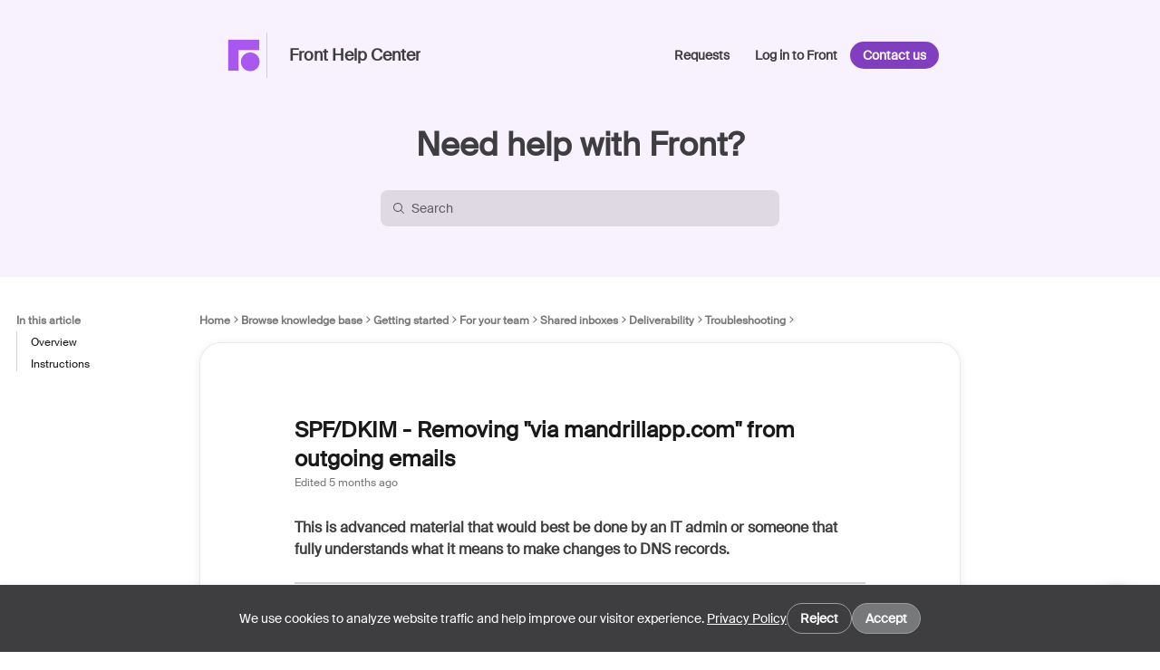

--- FILE ---
content_type: text/css
request_url: https://assets.frontapp.com/knowledge-base/assets/css/7e643a02791a.css
body_size: 4264
content:
:root{--page-max-width:840px;--page-header-height:224px;}.overflow-hidden{overflow:hidden;}.hidden{display:none!important;}@font-face{font-family:"Suisse Intl";src:url(https://assets.frontapp.com/knowledge-base/assets/fonts/suisseIntl-medium.woff2) format("woff2");}@keyframes skeletonKeyFrames{from{transform:translateX(-100%);}to{transform:translateX(100%);}}.loading-skeleton{width:100%;height:100%;border-radius:16px;position:relative;display:inline-block;line-height:1;overflow:hidden;background-color:var(--gray-shade30);}.loading-skeleton::before{content:'';position:absolute;top:0;right:0;bottom:0;left:0;animation:skeletonKeyFrames 1.2s ease-in-out infinite;background-image:linear-gradient(90deg, rgba(255, 255, 255, 0) 0, rgba(255, 255, 255, 0.2) 20%, rgba(255, 255, 255, 0.5) 60%, rgba(255, 255, 255, 0));}@keyframes portal-loading{0%{transform:translateX(-600px);}100%{transform:translateX(600px);}}.portal-loading-wrapper{position:absolute;top:0;bottom:0;right:0;left:0;margin:auto;width:300px;height:10px;border-radius:5px;overflow:hidden;background-color:#FFF;will-change:transform;}.portal-loading-wrapper .portal-loading-orb{height:14px;width:1800px;margin:0 -600px;animation-iteration-count:infinite;animation-timing-function:linear;background-color:#f6f6f6;background:radial-gradient(circle, var(--secondary-color) 0px, #f6f6f6 300px);animation-name:portal-loading;animation-duration:4s;}.page-wrapper{background:var(--primary-bg-color);min-height:100vh;display:flex;flex-flow:column;}.page-header{flex:0 0 auto;min-height:var(--page-header-height);width:100%;background-color:var(--primary-color);background-size:cover;}.page-header[data-header-height-variant='compact']{min-height:unset;}.page-header .page-header-hero-text{max-width:calc(var(--page-max-width) - 128px);margin:20px auto 32px auto;font-size:36px;font-weight:600;color:var(--header-text-color);text-align:center;}.page-header .page-header-inner{display:flex;flex-flow:row;gap:24px;max-width:var(--page-max-width);padding:36px 24px;margin-left:auto;margin-right:auto;flex-wrap:nowrap;}.page-header .page-header-inner .spacer{flex:1;}.page-header .page-header-search-container{display:flex;flex-direction:column;justify-content:center;align-items:center;margin-bottom:56px;}.page-header .page-header-search-container{color:var(--header-text-color);}.page-header .page-header-inner .page-header-inner-title-container{display:flex;align-items:center;overflow:hidden;}.page-header .page-header-inner .page-header-inner-title-container .page-header-inner-title{display:block;text-overflow:ellipsis;overflow:hidden;color:var(--header-text-color);font-size:18px;font-weight:600;white-space:nowrap;text-decoration:none;line-height:1.2;}.page-header .page-header-inner .page-header-inner-logo-link{display:flex;align-items:center;}.page-header .page-header-inner .page-header-inner-logo-link .page-header-inner-logo{max-width:100px;max-height:50px;}.page-header .page-header-inner .page-header-inner-title-container:not(:first-child)::before{display:inline-block;background:var(--header-text-color);content:'';width:1px;height:100%;margin-right:24px;opacity:0.2;}.page-header .page-header-inner .page-header-actions-wrapper{display:flex;align-items:center;overflow:hidden;}.page-header .page-header-inner .page-header-actions-wrapper .page-header-actions{white-space:nowrap;display:flex;flex-flow:row;gap:8px;height:30px;overflow:hidden;}.page-header .kb-button.secondary:hover>.kb-button-hover{background:var(--secondary-button-header-hover-bg-color);}.banners-container{display:flex;flex-flow:column;gap:8px;max-width:var(--page-max-width);padding:0 24px;margin-left:auto;margin-right:auto;margin-top:8px;}.banners-container .banner-wrapper{padding:12px 16px;display:flex;flex-flow:row;gap:16px;border-radius:8px;align-items:center;font-size:12px;font-weight:600;}.banners-container .banner-wrapper{background:var(--orange-shade20);color:var(--orange-shade40);}.banners-container .banner-wrapper .banner-content{flex:1;}.banners-container .banner-wrapper .kb-button{margin:-8px -8px -8px 0;}.banners-container .banner-wrapper .kb-button:hover>.kb-button-hover{background:var(--primary-button-hover-bg-color);}.banners-container .banner-wrapper .kb-button .kb-button-content{color:var(--secondary-color);font-size:12px;}#cookie-banner-container{position:fixed;z-index:100000000;overflow:hidden;display:flex;width:100%;bottom:0;background:var(--gray-shade80);justify-content:center;box-shadow:0px 1px 9px var(--box-shadow-color);}.cookie-banner{color:white;padding:20px;font-size:14px;line-height:22px;max-width:90%;display:flex;justify-content:flex-end;align-items:center;flex-wrap:wrap;gap:20px;}.cookie-banner a{color:white;text-decoration:underline;font-weight:500;}.cookie-banner-buttons{display:flex;gap:16px;}.cookie-banner-buttons .kb-button.secondary{border:1px solid var(--gray-shade60);}.cookie-banner-buttons .kb-button.secondary .kb-button-content{color:white;}#cookie-accept-button{background:var(--gray-shade70);}.page-content-container{width:100%;display:grid;grid-template-areas:"navigation page-content .";grid-template-columns:1fr var(--page-max-width) 1fr;grid-template-rows:1fr;grid-column-gap:0px;grid-row-gap:0px;padding:40px 18px;margin-bottom:auto;}.page-content{grid-area:page-content;}.page-content-container .page-content-title{font-weight:800;font-size:24px;line-height:32px;color:var(--primary-text-color);margin-top:4px;}.page-content-container .page-content-subtitle{font-size:14px;line-height:22px;margin-top:4px;color:var(--secondary-text-color);}.kb-dropdown{padding:6.5px 26px 6.5px 26px;border:none;border-radius:6px;-webkit-appearance:none;-moz-appearance:none;background:var(--gray-shade30);}.language-dropdown-wrapper{display:inline-block;position:relative;}.language-dropdown-wrapper .kb-icon:first-child{position:absolute;top:6.5px;left:6px;color:var(--tertiary-text-color);}.language-dropdown-wrapper .kb-icon:last-child{position:absolute;top:6.5px;right:6px;color:var(--tertiary-text-color);transform:rotate(90deg);}.page-footer{background:var(--secondary-bg-color);width:100%;}.page-footer .page-footer-inner{max-width:var(--page-max-width);padding:32px 24px;margin-left:auto;margin-right:auto;}.powered-by-wrapper{text-align:center;margin:auto;margin-top:64px;}.powered-by-wrapper *{font-family:"Suisse Intl";}#support-report-content .powered-by-wrapper{margin-top:32px;}.powered-by-wrapper .powered-by{text-decoration:none;display:inline-flex;gap:4px;align-items:center;text-align:center;font-size:12px;color:var(--tertiary-text-color);margin-top:12px;white-space:nowrap;}.powered-by-wrapper:only-child{margin-top:0;}.powered-by-wrapper .powered-by-image .kb-image{margin:auto;}.powered-by-wrapper .powered-by .kb-image{display:inline;}.page-footer .footer-details{display:flex;flex-flow:row;gap:16px;}.page-footer .footer-details .left-side{display:flex;flex-flow:column-reverse;flex:1;gap:32px;}.page-footer .footer-details .socials-wrapper{display:flex;flex-flow:row;gap:24px;}.page-footer .footer-details .socials-wrapper .kb-image{color:var(--tertiary-text-color);}.page-footer .footer-details .socials-wrapper .kb-image:hover{color:var(--secondary-color);}.page-footer .footer-details .links-wrapper{display:flex;flex-flow:row;gap:16px;}.page-footer .footer-details .left-links-wrapper{display:flex;flex-flow:column;gap:16px;}.page-footer .footer-details .links-wrapper .links-col{display:flex;flex:0 0 112px;flex-flow:column;gap:8px;}.page-footer .footer-details .links-wrapper .links-col a,.page-footer .footer-details .left-links-wrapper a{display:block;text-decoration:none;font-size:14px;width:112px;color:var(--tertiary-text-color);margin-right:16px;line-height:20px;font-weight:500;}.page-footer .footer-details .left-links-wrapper a{width:140px;}.page-footer .footer-details .links-wrapper .links-col a:hover{color:var(--secondary-color);}.page-footer[data-footer-layout-style="compact"] .page-footer-inner{display:flex;flex-flow:row;align-items:center;gap:4px;}.page-footer[data-footer-layout-style="compact"] .page-footer-inner .footer-details{flex:1;}.page-footer[data-footer-layout-style="compact"] .page-footer-inner .footer-details .left-side{flex-flow:row;flex-wrap:wrap;gap:20px;}.page-footer[data-footer-layout-style="compact"] .page-footer-inner .footer-details .left-side .socials-wrapper{align-items:center;}.page-footer[data-footer-layout-style="compact"] .page-footer-inner .footer-details .left-side .left-links-wrapper{flex-flow:row;align-items:center;}.page-footer[data-footer-layout-style="compact"] .page-footer-inner .footer-details .left-side .left-links-wrapper a{width:unset;}.page-footer[data-footer-layout-style="compact"] .page-footer-inner .footer-details .links-wrapper{display:none;}.page-footer[data-footer-layout-style="compact"] .page-footer-inner .powered-by-wrapper{display:flex;flex-flow:row;align-items:center;gap:8px;margin:auto;}.page-footer[data-footer-layout-style="compact"] .page-footer-inner .powered-by-wrapper .powered-by{margin:unset;}.kb-button{position:relative;overflow:hidden;padding:7px 14px;border-radius:100px;outline:none;text-decoration:none;font-size:14px;overflow:hidden;display:flex;align-items:center;}.kb-button.link-button{padding:0;border-radius:0;display:block;text-decoration:none;font-size:14px;color:var(--tertiary-text-color);line-height:20px;font-weight:500;background:transparent;}.kb-button.link-button:hover{color:var(--secondary-color);}.kb-button.primary{background:var(--secondary-color);}.kb-button.secondary{background:transparent;}.kb-button:disabled{cursor:default;opacity:0.4;filter:grayscale(1);}.kb-button:disabled .kb-button-hover{display:none;}.kb-button .kb-button-content{position:relative;z-index:2;font-weight:600;line-height:18px;text-overflow:ellipsis;overflow:hidden;white-space:nowrap;}.kb-button.primary .kb-button-content{color:var(--primary-button-text-color);}.kb-button.secondary .kb-button-content{color:var(--header-text-color);}.kb-button .kb-button-hover{position:absolute;top:0;left:0;right:0;bottom:0;pointer-events:none;z-index:1;}.kb-button.primary:hover>.kb-button-hover{background:var(--primary-button-hover-bg-color);}.kb-button.secondary:hover>.kb-button-hover{background:var(--secondary-button-content-hover-bg-color);}.article-list-wrapper,.ais-InfiniteHits-list{display:flex;flex-flow:column;gap:16px;margin:16px 0;}.category-search-card,.article-card{display:flex;flex-flow:column;gap:4px;overflow:hidden;padding:18px;background:var(--article-bg-color);border-radius:16px;text-decoration:none;height:80px;}.category-search-card:hover,.article-card:hover{background:var(--article-hover-bg-color);}.category-search-card .category-search-card-header,.article-card .article-card-header{display:flex;flex-flow:row;gap:8px;overflow:hidden;align-items:center;}.category-search-card .category-search-card-header .category-search-card-header-pill,.article-card .article-card-header .article-card-header-pill{display:inline-block;font-size:12px;padding:2px 8px;border-radius:100px;font-weight:600;color:var(--secondary-text-color);background:var(--article-hover-bg-color);}.category-search-card .category-search-card-header .category-search-card-header-title,.article-card .article-card-header .article-card-header-title{flex:1;text-overflow:ellipsis;overflow:hidden;white-space:nowrap;font-size:16px;line-height:22px;font-weight:700;color:var(--secondary-text-color);}.category-search-card .category-search-card-header .category-edited-wrapper,.article-card .article-card-header .article-edited-wrapper{font-size:12px;line-height:16px;color:var(--tertiary-text-color);white-space:nowrap;}.category-search-card .category-search-card-details,.article-card .article-card-details{text-overflow:ellipsis;overflow:hidden;white-space:nowrap;font-size:14px;line-height:20px;color:var(--tertiary-text-color);padding-bottom:2px;padding-left:24px;}.category-search-card .category-search-card-details *,.article-card .article-card-details *{display:inline;padding:0;}.kb-icon,.kb-inline-icon,.kb-image{color:var(--primary-color);width:100%;height:100%;}.kb-inline-icon{background:var(--primary-color);}.kb-image{display:block;}img.category-inline-icon{width:16px;height:16px;}.kb-inline-icon.article{width:16px;height:16px;background-color:var(--tertiary-text-color);mask-image:var(--article-svg);-webkit-mask-image:var(--article-svg);}.kb-inline-icon.chevron-down{width:16px;height:16px;background-color:var(--tertiary-text-color);mask-image:var(--chevron-down-svg);-webkit-mask-image:var(--chevron-down-svg);}.kb-inline-icon.checkmark{mask-image:var(--checkmark-svg);-webkit-mask-image:var(--checkmark-svg);}.kb-inline-icon.link{mask-image:var(--link-svg);-webkit-mask-image:var(--link-svg);}.kb-breadcrumb-wrapper{display:flex;flex-flow:row;flex-wrap:wrap;gap:5px;}.kb-breadcrumb-wrapper .kb-breadcrumb{display:flex;flex-flow:row;align-items:center;gap:5px;}.kb-breadcrumb-wrapper .kb-breadcrumb a{text-decoration:none;color:var(--tertiary-text-color);font-weight:600;font-size:12px;line-height:16px;}.kb-breadcrumb-wrapper .kb-breadcrumb a:hover{color:var(--secondary-color);}.kb-breadcrumb-wrapper .kb-breadcrumb .kb-icon{margin-top:-4px;}.kb-category-list{display:grid;grid-template-columns:1fr 1fr;gap:24px;margin-top:16px;}.kb-category-card{background:var(--primary-bg-color);border:1px solid var(--border-color);box-shadow:0px 1px 9px var(--box-shadow-color);padding:32px;border-radius:24px;text-decoration:none;position:relative;}.kb-category-card:hover{background:var(--primary-bg-color-active);}.kb-category-card .kb-category-external-link{position:absolute;top:16px;right:16px;}.kb-category-card .kb-category-name{font-size:18px;font-weight:600;line-height:24px;text-align:center;text-decoration:none;color:var(--primary-text-color);text-decoration:none;margin-top:24px;}.kb-category-card .kb-category-description{line-height:20px;color:var(--tertiary-text-color);margin-top:8px;font-size:14px;text-align:center;}.kb-category-card .kb-category-icon-container{display:grid;align-items:center;position:relative;width:64px;height:64px;margin:auto;border-radius:16px;overflow:hidden;}.kb-category-card .kb-category-icon-background{background:var(--secondary-color);opacity:0.2;position:absolute;top:0;left:0;right:0;bottom:0;pointer-events:none;}.kb-category-card .kb-category-icon-container .kb-icon{color:var(--secondary-color);margin:auto;}.kb-category-card .kb-category-details-wrapper{display:flex;flex-flow:row;padding:0 24px;}.kb-category-card .kb-category-details-wrapper:not(:empty){margin-top:16px;}.kb-category-card .kb-category-details-wrapper .kb-category-details-num-wrapper{flex:1;text-align:center;}.kb-category-card .kb-category-details-wrapper .kb-category-details-num-wrapper:not(:only-child):first-child{text-align:right;padding-right:16px;}.kb-category-card .kb-category-details-wrapper .kb-category-details-num-wrapper:not(:only-child):last-child{text-align:left;padding-left:16px;}.kb-category-card .kb-category-details-wrapper .kb-category-details-num-wrapper .kb-category-details-num{display:inline-flex;color:var(--tertiary-text-color);font-size:12px;line-height:16px;align-items:center;gap:4px;}.kb-category-card .kb-category-details-wrapper .kb-category-details-num-wrapper .kb-icon{display:inline-block;}.kb-section-wrapper{grid-column:span 2;display:flex;flex-flow:column;margin-bottom:40px;overflow:hidden;padding:0 6px;}.kb-section-wrapper.search-section{margin-bottom:16px;}.kb-section-wrapper .kb-section-title{font-weight:600;font-size:24px;line-height:32px;color:var(--primary-text-color);margin-bottom:16px;}.kb-section-wrapper .kb-section-title.search-section{margin-bottom:0;}.kb-section-wrapper .kb-section-title:only-child{margin-bottom:0;}.kb-section-wrapper .article-list-wrapper{margin:0;}.kb-section-wrapper .kb-category-list{margin:0 0 16px 0;}.kb-section-wrapper .article-list-wrapper:empty{display:none;}.kb-section-wrapper .kb-category-list:empty{display:none;}.ais-InfiniteHits-list{list-style-type:none;}.search-results-page-title{display:inline-block;font-weight:800;font-size:24px;color:var(--tertiary-text-color);margin-bottom:16px;width:100%;text-overflow:ellipsis;overflow:hidden;line-height:30px;}#searchPageQuery{color:var(--primary-text-color);}.ais-InfiniteHits-list{margin-bottom:0;}.ais-InfiniteHits-loadMore{margin-top:16px;}.ais-InfiniteHits-loadMore:disabled{display:none;}.search-load-more-button-content{display:flex;gap:4px;color:var(--blue-shade40);}.search-load-more-button-content .chevron-down-icon{background-color:var(--blue-shade40);}.page-header-search-container .search-box-icon .kb-icon{color:var(--header-text-color);opacity:0.8;}#pageHeaderSearchBox{align-items:center;display:flex;background:var(--search-bg-color);border-radius:8px;height:40px;padding-left:32px;color:var(--header-text-color);}#pageHeaderSearchBox .ais-SearchBox-input{color:var(--header-text-color);}#pageHeaderSearchBox .ais-SearchBox-input:focus-within{color:var(--primary-text-color);}#pageHeaderSearchBox:focus-within{border:2px solid var(--secondary-color);background:var(--primary-bg-color);}#pageHeaderSearchBox:focus-within+.search-box-icon .kb-icon{color:var(--primary-text-color);}.page-header-search-box-wrapper{width:40%;max-width:440px;position:relative;}.search-box-wrapper{position:relative;}.ais-SearchBox-loadingIndicator{display:none;}.search-box-icon{position:absolute;left:12px;top:12px;width:fit-content;}.ais-SearchBox{width:100%;}.ais-SearchBox-input{height:40px;outline:0;border:0;padding:0;width:100%;background:transparent;border:none;font-size:14px;}.ais-SearchBox-input::placeholder{color:var(--header-text-color);opacity:0.8;padding-left:2px;}.ais-SearchBox-input:focus{color:var(--primary-text-color);}.ais-SearchBox-input:focus::placeholder{color:var(--primary-text-color);padding:0;}input[type="search"]::-webkit-search-decoration,input[type="search"]::-webkit-search-cancel-button,input[type="search"]::-webkit-search-results-button,input[type="search"]::-webkit-search-results-decoration{display:none;}.ais-Hits-list{list-style-type:none;}.ais-Hits-item{list-style-type:none;}.search-dropdown{position:absolute;margin-top:5px;z-index:3;width:100%;border-radius:16px;background-color:var(--primary-bg-color);box-shadow:0 0 1px var(--box-shadow-color),0 3px 10px var(--box-shadow-color);}.search-dropdown-empty-state{color:var(--gray-shade70);padding:12px;font-size:14px;}.search-dropdown-loading-indicator{display:flex;flex-flow:column;gap:8px;padding:8px 12px;}.search-dropdown-loading-indicator .search-dropdown-loading-article{height:59px;}.search-dropdown-content{display:flex;flex-direction:column;padding-bottom:8px;}.search-dropdown-more-button:not(.hidden){width:fit-content;display:flex;}.search-dropdown-more-button .kb-button{font-size:13px;margin:12px 0px 4px 4px;padding:6px 10px;}.search-dropdown-more-button .kb-button.secondary:hover>.kb-button-hover{background:var(--secondary-button-content-hover-bg-color);}.search-dropdown-more-button-content{display:flex;align-items:center;color:var(--blue-shade40);}.category-search-card-sm,.article-card-sm{gap:2px;padding:8px;border-radius:8px;margin:8px 12px;height:60px;}.category-search-card-sm .category-search-card-header .category-title-sm,.article-card-sm .article-card-header .article-title-sm{font-size:14px;}.category-search-card-sm .category-search-card-details *,.article-card-sm .article-card-details *{margin:0;}.search-result-title{font-weight:600;font-size:12px;color:var(--gray-shade60);margin:15px 12px 10px;}.search-result-empty-state{margin-top:16px;}.search-loading-indicator{display:none;flex-flow:column;gap:16px;padding:0 0 64px 0;text-align:center;}.search-loading-indicator .search-loading-article{height:75px;}.search-loading-indicator.visible{display:flex;}.navigation{grid-area:navigation;max-width:250px;}.navigation-wrapper{position:sticky;top:16px;display:flex;flex-flow:column;overflow-x:hidden;overflow-y:scroll;max-height:calc(100vh - 170px);padding-right:8px;}.navigation-wrapper::-webkit-scrollbar{background:transparent;width:8px;height:8px;}.navigation-wrapper::-webkit-scrollbar-thumb{background:var(--gray-shade30);border-radius:8px;}.navigation-wrapper::-webkit-scrollbar-thumb:hover{background:var(--gray-shade40);}.navigation-wrapper .navigation-header{color:var(--tertiary-text-color);margin:2px 0 6px 0;font-size:12px;font-weight:700;}.navigation-wrapper .navigation-item{position:relative;text-decoration:none;color:var(--primary-text-color);font-size:12px;line-height:16px;padding:4px 0;}.navigation-wrapper .navigation-item:first-child{padding-top:0;}.navigation-wrapper .navigation-item:last-child{padding-bottom:0;}.navigation-wrapper .navigation-item:hover{color:var(--secondary-color);}.navigation-wrapper .navigation-item::before{position:absolute;top:0;left:0;bottom:0;width:1px;background:var(--blockquote-color);content:'';}.navigation-wrapper .navigation-item.indent-1{font-weight:600;}.navigation-wrapper .navigation-item.indent-1::before{display:none;}.navigation-wrapper .navigation-item.indent-2{padding-left:16px;}.navigation-wrapper .navigation-item.indent-3{padding-left:24px;}.navigation-wrapper .navigation-item.indent-4{padding-left:32px;}.navigation-wrapper .navigation-item.indent-5{padding-left:40px;}.page-not-found-description{margin:16px 0 32px 0;}.page-not-found-actions{display:flex;}.contact-us-form{margin:32px 0;}.contact-us-success{display:none;border-radius:4px;border:1px solid var(--green-shade40);background:var(--green-shade20);padding:16px;margin-bottom:16px;}.contact-us-error{display:none;border-radius:4px;border:1px solid var(--red-shade40);background:var(--red-shade20);padding:16px;margin-bottom:16px;}.contact-us-form.success .contact-us-success{display:block;}.contact-us-form.error .contact-us-error{display:block;}.contact-us-form-item{display:flex;flex-flow:column;gap:8px;margin-bottom:24px;}.contact-us-form-item:empty{display:none;}.contact-us-form-item label{font-weight:500;}.contact-us-form-item.required label::after{content:'*';color:var(--red-shade40);margin-left:4px;}.contact-us-form-item input:not([type=file]){border:1px solid var(--input-border-color);padding:8px 4px;border-radius:4px;}.contact-us-form-item textarea{resize:vertical;border:1px solid var(--input-border-color);padding:8px 4px;border-radius:4px;}.context-us-actions{display:flex;margin-top:16px;}.context-us-actions button{margin:auto;}@media(max-width: 1375px){.navigation{max-width:225px;}}@media(max-width: 1300px){.navigation{max-width:200px;}}@media(max-width: 1250px){.navigation{max-width:175px;}}@media(max-width: 1200px){.navigation{max-width:150px;}}@media(max-width: 1150px){.navigation{max-width:125px;}}@media(max-width: 1100px){.navigation{max-width:100px;}}@media(max-width: 1050px){.navigation{display:none;}.page-content-container{display:flex;justify-content:center;}.page-content{width:100%;}}@media(max-width: 839px){.kb-category-list{grid-template-columns:1fr;}.kb-section-wrapper{grid-column:unset;}#article-image-full-screen .kb-image{width:95%;}.page-header-search-box-wrapper{width:55%;}.page-footer[data-footer-layout-style="compact"] .page-footer-inner{display:flex;flex-flow:column;align-items:center;gap:20px;}.page-footer[data-footer-layout-style="compact"] .page-footer-inner .footer-details .left-side .left-links-wrapper{flex-wrap:wrap;}}@media(max-width: 625px){.page-header .page-header-inner{flex-wrap:wrap;}.page-header .page-header-inner .page-header-actions{flex:0 0 100%;}.page-header .page-header-hero-text{padding:0 24px;max-width:unset;}.page-footer .footer-details .links-wrapper{flex-flow:column;}.page-footer .footer-details .links-wrapper .links-col{flex:1;}}@media(max-width: 500px){.ais-SearchBox-input{font-size:16px;}.kb-category-card .kb-category-details-wrapper{flex-flow:column;gap:8px;}.kb-category-card .kb-category-details-wrapper .kb-category-details-num-wrapper{text-align:center!important;padding:0!important;}.article-card{max-height:unset;}.article-card .article-card-header{flex-wrap:wrap;}.article-card .article-card-header .article-edited-wrapper{flex:0 0 100%;padding-left:24px;margin:-4px 0 12px 0;}.page-header-search-box-wrapper{width:90%;}.article-card{height:auto;max-height:100px;}.article-card .article-card-header{align-items:flex-start;}.article-card .article-card-header .article-card-header-title{display:-webkit-box;-webkit-box-orient:vertical;line-clamp:2;-webkit-line-clamp:2;margin-top:-4px;white-space:normal;}}